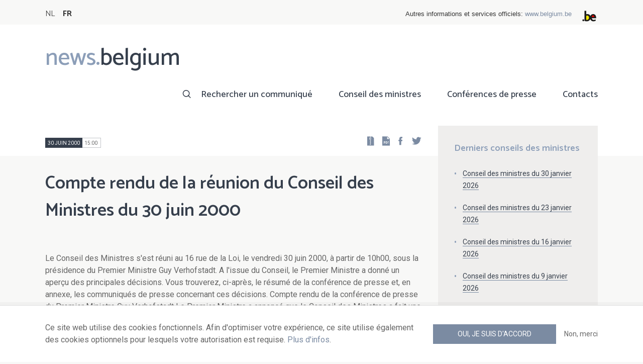

--- FILE ---
content_type: text/html; charset=UTF-8
request_url: https://news.belgium.be/fr/compte-rendu-de-la-reunion-du-conseil-des-ministres-du-30-juin-2000
body_size: 8918
content:
<!DOCTYPE html>
<html lang="fr" dir="ltr" prefix="og: https://ogp.me/ns#">
  <head>
    <meta http-equiv="X-UA-Compatible" content="IE=edge">
    <meta charset="utf-8" />
<script>var _paq = _paq || [];(function(){var u=(("https:" == document.location.protocol) ? "https://stats.excom.fgov.be/" : "https://stats.excom.fgov.be/");_paq.push(["setSiteId", "72"]);_paq.push(["setTrackerUrl", u+"matomo.php"]);_paq.push(["setCustomUrl", "\/nl\/verslag-van-de-vergadering-van-de-ministerraad-van-30-juni-2000"]);_paq.push(["setDoNotTrack", 1]);if (!window.matomo_search_results_active) {_paq.push(["trackPageView"]);}_paq.push(["setIgnoreClasses", ["no-tracking","colorbox"]]);_paq.push(["enableLinkTracking"]);var d=document,g=d.createElement("script"),s=d.getElementsByTagName("script")[0];g.type="text/javascript";g.defer=true;g.async=true;g.src="/sites/default/files/matomo/matomo.js?t6t5mp";s.parentNode.insertBefore(g,s);})();</script>
<meta name="description" content="Le Conseil des Ministres s&#039;est réuni au 16 rue de la Loi, le vendredi 30 juin 2000, à partir de 10h00, sous la présidence du Premier Ministre Guy Verhofstadt. A l&#039;issue du Conseil, le Premier Ministre a donné un aperçu des principales décisions. Vous trouve ..." />
<meta property="og:title" content="Compte rendu de la réunion du Conseil des Ministres du 30 juin 2000" />
<meta property="og:description" content="Le Conseil des Ministres s&#039;est réuni au 16 rue de la Loi, le vendredi 30 juin 2000, à partir de 10h00, sous la présidence du Premier Ministre Guy Verhofstadt. A l&#039;issue du Conseil, le Premier Ministre a donné un aperçu des principales décisions. Vous trouve ..." />
<meta name="Generator" content="Drupal 9 (https://www.drupal.org)" />
<meta name="MobileOptimized" content="width" />
<meta name="HandheldFriendly" content="true" />
<meta name="viewport" content="width=device-width, initial-scale=1.0" />
<link rel="alternate" hreflang="nl" href="https://news.belgium.be/nl/verslag-van-de-vergadering-van-de-ministerraad-van-30-juni-2000" />
<link rel="alternate" hreflang="fr" href="https://news.belgium.be/fr/compte-rendu-de-la-reunion-du-conseil-des-ministres-du-30-juin-2000" />
<link rel="icon" href="/core/misc/favicon.ico" type="image/vnd.microsoft.icon" />
<link rel="canonical" href="https://news.belgium.be/fr/compte-rendu-de-la-reunion-du-conseil-des-ministres-du-30-juin-2000" />
<link rel="shortlink" href="https://news.belgium.be/fr/node/12742" />

    <title>Compte rendu de la réunion du Conseil des Ministres du 30 juin 2000 | News.belgium</title>
        
        
    
        <link rel="stylesheet" media="all" href="/sites/default/files/css/css_onS88hFdimEw2YJMvVGksebKMgxTm2rKwwYLmm1e-J8.css" />
<link rel="stylesheet" media="all" href="/sites/default/files/css/css_NzEqGLJCwtfFe30mJb5lMZ_S1N5Fqhq8riyEcPi5qhs.css" />
<link rel="stylesheet" media="print" href="/sites/default/files/css/css_47DEQpj8HBSa-_TImW-5JCeuQeRkm5NMpJWZG3hSuFU.css" />

        <!--[if lt IE 9]>
    <script src="https://cdnjs.cloudflare.com/ajax/libs/html5shiv/3.7.3/html5shiv.js"></script>
    <![endif]-->
                        <link rel="shortcut icon" href="https://news.belgium.be/themes/custom/calibr8_easytheme/bookmark-icons/favicon.ico">
                <link rel="icon" type="image/png" href="https://news.belgium.be/themes/custom/calibr8_easytheme/bookmark-icons/favicon-16x16.png" sizes="16x16" >
                <link rel="icon" type="image/png" href="https://news.belgium.be/themes/custom/calibr8_easytheme/bookmark-icons/favicon-32x32.png" sizes="32x32" >
                <link rel="apple-touch-icon" href="https://news.belgium.be/themes/custom/calibr8_easytheme/bookmark-icons/apple-touch-icon-120x120.png" sizes="120x120" >
                <link rel="apple-touch-icon" href="https://news.belgium.be/themes/custom/calibr8_easytheme/bookmark-icons/apple-touch-icon-152x152.png" sizes="152x152" >
                <link rel="apple-touch-icon" href="https://news.belgium.be/themes/custom/calibr8_easytheme/bookmark-icons/apple-touch-icon-180x180.png" sizes="180x180" >
                <link rel="apple-touch-icon" href="https://news.belgium.be/themes/custom/calibr8_easytheme/bookmark-icons/apple-touch-icon-60x60.png" sizes="60x60" >
                <link rel="apple-touch-icon" href="https://news.belgium.be/themes/custom/calibr8_easytheme/bookmark-icons/apple-touch-icon-76x76.png" sizes="76x76" >
                <link rel="icon" type="image/png" href="https://news.belgium.be/themes/custom/calibr8_easytheme/bookmark-icons/android-chrome-192x192.png" sizes="192x192" >
                <link rel="icon" type="image/png" href="https://news.belgium.be/themes/custom/calibr8_easytheme/bookmark-icons/android-chrome-384x384.png" sizes="384x384" >
                <link rel="icon" type="image/png" href="https://news.belgium.be/themes/custom/calibr8_easytheme/bookmark-icons/android-chrome-512x512.png" sizes="512x512" >
                <link rel="manifest" href="https://news.belgium.be/sites/default/files/calibr8-bookmark-icons/calibr8_easytheme/manifest.json" />
                <meta name="msapplication-TileImage" content="https://news.belgium.be/themes/custom/calibr8_easytheme/bookmark-icons/mstile-144x144.png">
                <meta name="msapplication-config" content="https://news.belgium.be/sites/default/files/calibr8-bookmark-icons/calibr8_easytheme/browserconfig.xml" />
              <script src="/themes/custom/calibr8_easytheme/js/modernizr-custom.min.js?v=3.11.7"></script>
<script src="/core/misc/modernizr-additional-tests.js?v=3.11.7"></script>

          </head>
  <body class="not-front not-logged-in">
        
        
      <div class="dialog-off-canvas-main-canvas" data-off-canvas-main-canvas>
    <div id="site-wrapper">

      <nav class="region region--toolbar clearfix">
            <div class="container">
        <div class="toolbar-region-wrapper">
            <div class="language-switcher-language-url block block-language block-language-blocklanguage-interface" id="block-calibr8-easytheme-language-choice" role="navigation">
  
    
      <ul class="links"><li hreflang="nl" data-drupal-link-system-path="node/12742" class="nl"><a href="/nl/verslag-van-de-vergadering-van-de-ministerraad-van-30-juni-2000" class="language-link" hreflang="nl" data-drupal-link-system-path="node/12742">NL</a></li><li hreflang="fr" data-drupal-link-system-path="node/12742" class="fr is-active"><a href="/fr/compte-rendu-de-la-reunion-du-conseil-des-ministres-du-30-juin-2000" class="language-link is-active" hreflang="fr" data-drupal-link-system-path="node/12742">FR</a></li></ul>
  </div>
<div id="block-federalheader" class="block block-press-center-general block-press-center-general-federal-header-block">
  
    
      <div id="openfed-federal-header-wrapper">
    <div id="openfed-federal-header-link">
        Autres informations et services officiels: <span><a href="https://www.belgium.be/fr">www.belgium.be</a></span>
    </div>
    <div id="openfed-federal-header-logo">
        <img src="/modules/custom/press_center_general/assets/images/federalheader_logo.svg" alt="Logo des autorités fédérales belges" width="37" height="30" />
    </div>
</div>

  </div>


        </div>
      </div>
    </nav>
  
  <header class="region region--header clearfix">
    <div class="container">
      <div class="region-header-inner clearfix">
        <div class="branding">
          <a href="https://news.belgium.be/fr" title="Home" rel="Home">
            <span class="news">news.</span><span class="belgium">belgium</span>
          </a>
          <div class="site-name">news.belgium</div>
        </div>

        <a href="#" id="mobile-menu-anchor" class="hamburger-menu show-mobile closed">
          <span class="menu-item"></span>
          <span class="menu-item"></span>
          <span class="menu-item"></span>
          <span class="menu-text">Menu</span>
        </a>

        
                  <div class="header-region">
              <nav aria-labelledby="block-calibr8-easytheme-main-menu-menu" id="block-calibr8-easytheme-main-menu" class="block block--menu block--menu--main">
            
  <h2 class="visually-hidden" id="block-calibr8-easytheme-main-menu-menu">Main navigation</h2>
  

        
              <ul class="menu">
                    <li class="menu-item">
        <a href="/fr/rechercher-un-communique" data-drupal-link-system-path="node/4">Rechercher un communiqué</a>
              </li>
                <li class="menu-item">
        <a href="/fr/conseil-des-ministres" data-drupal-link-system-path="node/5">Conseil des ministres</a>
              </li>
                <li class="menu-item">
        <a href="/fr/corona" data-drupal-link-system-path="node/23866">Conférences de presse</a>
              </li>
                <li class="menu-item">
        <a href="/fr/points-de-contact" data-drupal-link-system-path="node/6">Contacts</a>
              </li>
        </ul>
  


  </nav>


          </div>
              </div>
    </div>

          <nav class="mobile-menu" id="mobile-menu" style="display: none;">
        <div class="mobile-menu-inner">
            <nav aria-labelledby="block-mainnavigation-menu" id="block-mainnavigation" class="block block--menu block--menu--main">
            
  <h2 class="visually-hidden" id="block-mainnavigation-menu">Main navigation</h2>
  

        
              <ul class="menu">
                    <li class="menu-item">
        <a href="/fr/rechercher-un-communique" data-drupal-link-system-path="node/4">Rechercher un communiqué</a>
              </li>
                <li class="menu-item">
        <a href="/fr/conseil-des-ministres" data-drupal-link-system-path="node/5">Conseil des ministres</a>
              </li>
                <li class="menu-item">
        <a href="/fr/corona" data-drupal-link-system-path="node/23866">Conférences de presse</a>
              </li>
                <li class="menu-item">
        <a href="/fr/points-de-contact" data-drupal-link-system-path="node/6">Contacts</a>
              </li>
        </ul>
  


  </nav>


        </div>
      </nav>
    
  </header>

  
  <div  class="content-wrapper">

          <div class="region region--content-info">
        <div class="container">
                        <div data-drupal-messages-fallback class="hidden"></div>


                    <a id="main-content" tabindex="-1"></a>
        </div>
      </div>
    
    
                                        <div id="block-calibr8-easytheme-content" class="block block-system block-system-main-block">
  
    
      
  <div role="article" class="node--council--full">
        
    

                  <div class="node__content">
          <header class="node__content-top">
            <div class="container">
              <div class="cols">
                <div class="col col-left">
                  <div class="datetime-wrapper">
                                      <div class="datetime">
                      <span class="date">
                        30 juin 2000
                      </span>
                      <span class="time">
                                                    15:00
                                              </span>
                    </div>
                                    </div>
                    <div class="links--backup">
                        <a rel="nofollow" href="/fr/node/12742/zip" class="icon-zip link--zip"></a>
                        <a rel="nofollow" href="/fr/node/12742/pdf" class="icon-pdf link--pdf"></a>
                    </div>
                                    <div id="block-social-share-block" class="links--social-share block block-calibr8-socialmedia block-calibr8-socialmedia-sharing">
  
    
      
<ul id="sharing-menu" class="menu social-menu">
  <li><a href="https://facebook.com/sharer.php?u=https://news.belgium.be/fr/compte-rendu-de-la-reunion-du-conseil-des-ministres-du-30-juin-2000"  class="social-share-link--facebook icon-social-facebook" ><span class="element-invisible">Facebook</span></a></li>
  <li><a href="https://twitter.com/intent/tweet?url=https://news.belgium.be/fr/compte-rendu-de-la-reunion-du-conseil-des-ministres-du-30-juin-2000"  class="social-share-link--twitter icon-social-twitter" ><span class="element-invisible">Twitter</span></a></li>
</ul>

  </div>

                </div>
                <div class="col col-right">
                </div>
              </div>
            </div>
          </header>

          <div class="container">
            <div class="node__content-wrapper">
              <div class="cols">
                <div class="col col-left">
                  <h1 class="page-title">Compte rendu de la réunion du Conseil des Ministres du 30 juin 2000<br /></h1>
                  
            <div class="field--news-intro clearfix text-formatted field field--name-field-news-intro field--type-text-long field--label-hidden field__item"></div>
      
                  
<div class="field--paragraphs">
        

<section class="paragraph paragraph--text-with-image paragraph--image-align-left paragraph--text-with-image--image-align-left width--full background--default text-color--normal text-background--default border--default title-align--left text-align--left">
  <div class="container">
    <div class="layout paragraph__layout">
      
                    
            <div class="paragraph__content-wrapper">
        
                          
                              <div class="paragraph__content">
              
            <div class="field--body clearfix text-formatted field field--name-field-body field--type-text-long field--label-hidden field__item"><p></p><p>Le Conseil des Ministres s'est réuni au 16 rue de la Loi, le vendredi 30 juin 
2000, à partir de 10h00, sous la présidence du Premier Ministre Guy 
Verhofstadt.
A l'issue du Conseil, le Premier Ministre a donné un aperçu des principales 
décisions. Vous trouverez, ci-après, le résumé de la conférence de presse et, 
en annexe, les communiqués de presse concernant ces décisions.
Compte rendu de la conférence de presse du Premier Ministre Guy Verhofstadt
Le Premier Ministre a annoncé que le Conseil des Ministres a fait une 
évaluation provisoire de l'Euro 2000. Il a adressé ses remerciements au 
Ministre de l'Intérieur, qui avait la tutelle sur toute l'organisation, et 
souligné que le bilan peut être considéré comme positif (communiqué 
1 du 30/06/2000).
Le Conseil a dégagé un accord en matière de cadre légal pour la participation 
des travailleurs. Le réglement de participation peut prendre la forme d'une 
participation au bénéfices ou d'une participation au capital. L'avant-projet 
de loi concernant cette décision devrait revenir au Conseil des Ministre le 20 
juillet. (communiqué 2 du 30/06/2000)
Le Conseil des Ministres a aussi dégagé un accord en matière de cadre légal 
pour un second pilier pour les pensions. Plusieurs lois devront être modifiées 
et une évaluation budgétaire devra intervenir, de telle sorte que le sujet 
devrait être à nouveau abordé par le Conseil des Ministres de la troisième 
semaine de septembre. (communiqué 3 du 30/06/2000)
Le Conseil des Ministres a aussi convenu de mesures complémentaires pour 
améliorer la qualité générale de l'air et lutter contre l'ozone. Il s'agit de 
mesures structurelles et de mesures d'été, comme: la suppression de la taxe de 
circulation des véhicules LPG, la diminution du prix à la pompe des carburants 
à faible teneur en soufre et la diminution ou la suppression de la taxe de 
mise en circulation des voitures qui satisfont déjà à la norme européenne 
prévue pour 2005.
Le Conseil a décidé que la phase expérimentale concernant la surveillance 
électronique comme alternative à une peine privative de liberté est terminée. 
On placera au moins 300 condamnés sous surveillance électronique avant la fin 
décembre 2001. La mesure pourra donc être plus large, mais quatre catégories 
de détenus sont exclues, notamment les personnes condamnées pour abus sexuels 
pour les mineurs. Le but n'est pas d'augmenter le nombre des personnes sous 
surveillance mais de remplacer la détention classique pour certains détenus 
par la surveillance électronique, ce qui doit diminuer les dépenses. (communiqué 4 du 30/06/2000)
Le Conseil des Ministres autorise le Ministre de la Fonction publique et de la 
Modernisation de l'Administration à attribuer le marché pour l'élaboration 
conceptuelle d'un nouvel organigramme pour l'administration fédérale à 
l'association temporaire Andersen Consulting /Pricewaterhouse/ KPMG Consulting.
 (communiqué 5 du 30/06/2000)
Il a, par ailleurs, adopté définitivement l'avant-projet de loi modifiant la 
dénomination du Secrétariat permanent de recrutement (SPR) (communiqué 6 du 30/06/2000).
Il a approuvé un projet d'arrêté royal modifiant l'arrêté royal fixant la date 
d'entrée en vigueur de certaines dispositions de la loi du 25 mars 1999 
relative à la réforme des cantons.(communiqué 7 du 30/06/2000)
Il a prévu les budgets nécessaires en vue de la réalisation d'une série de 
projets concernant l'utilisation des technologies de l'information et de la 
communication (ICT) pour améliorer le fonctionnement de la Justice. (communiqué 8 du 30/06/2000)
Il a approuvé un projet d'arrêté royal modifiant l'arrêté royal fixant les 
modalités d'enregistrement de l'identité des personnes physiques effectuant 
des dons de 5 000 F et plus à des partis politiques et à leurs composantes. Il 
porte aussi sur les mêmes dons à des listes, à des candidats et à des 
mandataires politiques. Ce projet détermine les formalités du dépôt des 
relevés annuels qui s'y rapportent. (communiqué 9 du 30/06/2000)
Le Premier Ministre a encore souligné l'accord du Conseil concernant le 
soutien de mesures pour centres urbains. Il s'agit des contrats de villes 
concernant Charleroi, Liège, Anvers et Gand ainsi que sept communes 
bruxelloises. (communiqué 10 du 30/06/2000)
Il a marqué son accord de principe sur la création d'une commission 
consultative mixte nationale chargée de lever les entraves à la société de 
l'information. (communiqué 11 du 30/06/2000)
Il a autorisé le Ministre de la Défense à passer un marché avec la firme 
néerlandaise Nationaal Lucht- en Ruimtevaartlaboratorium (NLR). Celle-ci 
assure des services d'expertise quant à la navigabilité d'un système retenu 
pour l'Armée.(communiqué 12 du 30/06/2000)
Il a adopté une série de projets d'arrêtés royaux relatif à l'introduction de 
l'euro dans les lois et les arrêtés royaux.(communiqué 13 du 
30/06/2000)
Il a approuvé deux projets d'arrêtés royaux relatifs à l'organisation du 
marché de l'électricité. (communiqué 14 du 30/06/2000)
Il a décidé de soumettre un projet d'arrêté royal concernant les chantiers 
temporaires ou mobiles au Conseil d'Etat.(communiqué 15 du 
30/06/2000)
Il a approuvé un projet d'arrêté royal relatif à l'importation et à la 
distribution parallèle des médicaments à usage humain.(communiqué 16 
du 30/06/2000)
Il a approuvé trois projets d'arrêtés royaux relatifs à l'application de 
bonnes pratiques de laboratoire (BPL).(communiqué 17 du 
30/06/2000)
Il a approuvé un projet d'arrêté royal instituant un régime d'assurance contre 
l'incapacité de travail pour les indépendants. Ce projet instaure l'octroi, à 
partir du 4ème mois d'incapacité de travail primaire, d'une allocation 
forfaitaire pour l'aide de tiers, aux titulaires qui se voient reconnaître la 
nécessite de l'aide d'une tierce personne. (communiqué 18 du 
30/06/2000)
</p></div>
      
            </div>
                  
                          

              </div>
      
                                    
          </div>
  </div>
</section>

  </div>

                </div>
                <div class="col col-right">
                                                          <div class="latest-council-of-minsters">
                        <div class="field__label">
                            Derniers conseils des ministres                        </div>
                          <div class="views-element-container"><div class="view view-council-of-ministers view-id-council_of_ministers view-display-id-latest_council_of_ministers js-view-dom-id-9ba9b81acb4b031dc7145a184ba1f93dcea9e6d423a3934c13baae83acbc6636">
  
    
      
      <div class="view-content">
          <div class="views-row"><div class="views-field views-field-title"><span class="field-content"><a href="/fr/conseil-des-ministres-du-30-janvier-2026" hreflang="fr">Conseil des ministres du 30 janvier 2026</a></span></div></div>
    <div class="views-row"><div class="views-field views-field-title"><span class="field-content"><a href="/fr/conseil-des-ministres-du-23-janvier-2026" hreflang="fr">Conseil des ministres du 23 janvier 2026</a></span></div></div>
    <div class="views-row"><div class="views-field views-field-title"><span class="field-content"><a href="/fr/conseil-des-ministres-du-16-janvier-2026" hreflang="fr">Conseil des ministres du 16 janvier 2026</a></span></div></div>
    <div class="views-row"><div class="views-field views-field-title"><span class="field-content"><a href="/fr/conseil-des-ministres-du-9-janvier-2026" hreflang="fr">Conseil des ministres du 9 janvier 2026</a></span></div></div>
    <div class="views-row"><div class="views-field views-field-title"><span class="field-content"><a href="/fr/conseil-des-ministres-du-23-decembre-2025" hreflang="fr">Conseil des ministres du 23 décembre 2025</a></span></div></div>

    </div>
  
        <div class="attachment attachment-after">
      <a href="/fr/spf-chancellerie-du-premier-ministre-direction-generale-communication-externe" class="button">Tous les articles de cette source</a>
    </div>
        </div>
</div>

                      </div>
                                                                      </div>
              </div>
              <div class="cols council--children">
                  </span>
                                                            <div class="row">
                                          
              
                                                                                                    
              
                                                                                                    
              
                                          </div>
                      <div class="row">
                                                                                                    
              
                                                                                                    
              
                                                                                                    
              
                                          </div>
                      <div class="row">
                                                                                                    
              
                                                                                                    
              
                                                                                                    
              
                                          </div>
                      <div class="row">
                                                                                                    
              
                                                                                                    
              
                                                                                                    
              
                                          </div>
                      <div class="row">
                                                                                                    
              
                                                                                                    
              
                                                                                                    
              
                                          </div>
                      <div class="row">
                                                                                                    
              
                                                                                                    
              
                                                                                                    
              
                                          </div>
                      <div class="row">
                                                              </div>
                                                    </div>
                              <div class="latest-council-of-minsters mobile">
                  <div class="field__label">
                    Derniers conseils des ministres                  </div>
                  <div class="views-element-container"><div class="view view-council-of-ministers view-id-council_of_ministers view-display-id-latest_council_of_ministers js-view-dom-id-2f57258d204da17cb443d9d82dd276471c9972c1d077f4a6c47086a658cde135">
  
    
      
      <div class="view-content">
          <div class="views-row"><div class="views-field views-field-title"><span class="field-content"><a href="/fr/conseil-des-ministres-du-30-janvier-2026" hreflang="fr">Conseil des ministres du 30 janvier 2026</a></span></div></div>
    <div class="views-row"><div class="views-field views-field-title"><span class="field-content"><a href="/fr/conseil-des-ministres-du-23-janvier-2026" hreflang="fr">Conseil des ministres du 23 janvier 2026</a></span></div></div>
    <div class="views-row"><div class="views-field views-field-title"><span class="field-content"><a href="/fr/conseil-des-ministres-du-16-janvier-2026" hreflang="fr">Conseil des ministres du 16 janvier 2026</a></span></div></div>
    <div class="views-row"><div class="views-field views-field-title"><span class="field-content"><a href="/fr/conseil-des-ministres-du-9-janvier-2026" hreflang="fr">Conseil des ministres du 9 janvier 2026</a></span></div></div>
    <div class="views-row"><div class="views-field views-field-title"><span class="field-content"><a href="/fr/conseil-des-ministres-du-23-decembre-2025" hreflang="fr">Conseil des ministres du 23 décembre 2025</a></span></div></div>

    </div>
  
        <div class="attachment attachment-after">
      <a href="/fr/spf-chancellerie-du-premier-ministre-direction-generale-communication-externe" class="button">Tous les articles de cette source</a>
    </div>
        </div>
</div>

                </div>
                          </div>
          </div>
        </div>
          
                        <footer class="node__footer">
                
            <div class="field--council-source field field--name-field-council-source field--type-press-center-source field--label-hidden field__item">
<div role="article" class="node--source--teaser-large">
    
  

            <div class="node__content">
        <div class="container">
          <div class="node__content-wrapper">
            <div class="cols">
              <div class="col col-left">
                <a class="icon-rss feed" href="https://news.belgium.be/fr/source/feeds/11" ></a>
                                  
            <div class="field--source-logo field field--name-field-source-logo field--type-image field--label-hidden field__item">  <img loading="lazy" src="/sites/default/files/styles/source_teaser/public/sources/logo/Logo_chancellerie_vectorise_0.jpg?itok=-pGesLfh" width="62" height="50" alt="Logo" class="image-style-source-teaser" />


</div>
      
                                <h2>SPF Chancellerie du Premier Ministre - Direction générale Communication externe</h2>
                                  
            <div class="field--source-address field field--name-field-source-address field--type-address field--label-hidden field__item"><p class="address" translate="no">
        Service Rédaction <br>
        Rue de la Loi 16 <br>
            1000 Bruxelles  <br>
    Belgique
</p>
</div>
      
                                                                  
            <div class="field--source-website field field--name-field-source-website field--type-link field--label-hidden field__item"><a href="https://chancellerie.belgium.be">https://chancellerie.belgium.be</a></div>
      
                                                  
            <div class="field--source-email field field--name-field-source-email field--type-email field--label-hidden field__item"><a href="mailto:cmr@news.belgium.be">cmr@news.belgium.be</a></div>
      
                                <div class="source-detail-link">
                  <a href="/fr/spf-chancellerie-du-premier-ministre-direction-generale-communication-externe">Tous les articles de cette source</a>
                </div>
              </div>
              <div class="col col-right">
                              </div>
            </div>
          </div>
        </div>
      </div>
      
</div>
</div>
      
            </footer>
            
  </div>

  </div>


                  
    
  </div>

  
  
</div>

  <footer class="region region--footer clearfix">
    <div class="container">
      <div class="footer-blocks">
                    <div id="block-webpowerapisubscribe" class="block block-webpower block-webpower-subscribe-block">
  
    
      <div class="block_wrapper">
    <div class="block_info">
        <h2 class="icon icon-newsletter">Abonnez-vous à notre newsletter</h2>
        <form class="webpower-subscribe-form" data-drupal-selector="webpower-subscribe-form" action="/fr/compte-rendu-de-la-reunion-du-conseil-des-ministres-du-30-juin-2000" method="post" id="webpower-subscribe-form" accept-charset="UTF-8">
  <div class="js-form-item form-item js-form-type-email form-type-email js-form-item-email-address form-item-email-address">
      <label for="edit-email-address" class="js-form-required form-required">Courriel</label>
        <input data-drupal-selector="edit-email-address" type="email" id="edit-email-address" name="email_address" value="" size="60" maxlength="254" placeholder="email@example.com" class="form-email required" required="required" aria-required="true" />

        </div>
<fieldset data-drupal-selector="edit-groups" id="edit-groups--wrapper" class="fieldgroup form-composite required js-form-item form-item js-form-wrapper form-wrapper" required="required" aria-required="true">
      <legend>
    <span class="fieldset-legend js-form-required form-required">Inscriptions</span>
  </legend>
  <div class="fieldset-wrapper">
                <div id="edit-groups" class="form-checkboxes"><div class="js-form-item form-item js-form-type-checkbox form-type-checkbox js-form-item-groups-82 form-item-groups-82">
        <input data-drupal-selector="edit-groups-82" type="checkbox" id="edit-groups-82" name="groups[82]" value="82" class="form-checkbox" />

        <label for="edit-groups-82" class="option">Conseil des ministres</label>
      </div>
<div class="js-form-item form-item js-form-type-checkbox form-type-checkbox js-form-item-groups-83 form-item-groups-83">
        <input data-drupal-selector="edit-groups-83" type="checkbox" id="edit-groups-83" name="groups[83]" value="83" class="form-checkbox" />

        <label for="edit-groups-83" class="option">Membres du gouvernement</label>
      </div>
<div class="js-form-item form-item js-form-type-checkbox form-type-checkbox js-form-item-groups-84 form-item-groups-84">
        <input data-drupal-selector="edit-groups-84" type="checkbox" id="edit-groups-84" name="groups[84]" value="84" class="form-checkbox" />

        <label for="edit-groups-84" class="option">Institutions fédérales</label>
      </div>
</div>

          </div>
</fieldset>
<input data-drupal-selector="edit-submit" type="submit" id="edit-submit" name="op" value="S&#039;inscrire" class="button js-form-submit form-submit" />
<input autocomplete="off" data-drupal-selector="form-d3iftuinsxt2ya1of-vixfeyrkytbrrwcjdjr6r9lv8" type="hidden" name="form_build_id" value="form-d3ifTUINSXt2yA1Of_vIxfeYrKYtBrRWcJdJr6r9lV8" />
<input data-drupal-selector="edit-webpower-subscribe-form" type="hidden" name="form_id" value="webpower_subscribe_form" />

</form>

    </div>

    <p class="icon icon-info">
      Votre adresse e-mail est uniquement conservée et utilisée pour votre inscription à la newsletter, conformément au Règlement européen sur la protection des données personnelles.    </p>
</div>

  </div>
<div id="block-footercontact" class="block block-press-center-general block-press-center-general-footer-contact-block">
  
    
      <div class="block_wrapper">
    <div class="block_info">
        <h2 class="icon icon-user">Points de contact</h2>
        <p><span>Retrouvez toutes les coordonnées de contact des porte-parole des institutions fédérales et du gouvernement fédéral.</span></p><p><a href="/fr/points-de-contact"><span>Consultez le répertoire</span></a></p>
    </div>
</div>

  </div>
<div id="block-footerlinks" class="block block-press-center-general block-press-center-general-footer-links-block">
  
    
      <div class="block_wrapper">
    <div class="block_info">
        <h2 class="icon icon-link">Liens utiles</h2>
        <ul><li><a href="https://www.premier.be/fr/">Premier ministre</a></li><li><a href="https://www.gouvernement-federal.be/fr">Gouvernement fédéral</a></li><li><a href="https://www.belgium.be/fr">Belgium.be</a></li><li><a href="https://europa.eu/youreurope/index.htm#fr">Your Europe</a></li><li><a href="https://chancellerie.belgium.be/fr">SPF Chancellerie du Premier Ministre</a></li></ul>
    </div>
</div>

  </div>


              </div>

                <nav aria-labelledby="block-footer-menu" id="block-footer" class="block block--menu block--menu--footer">
            
  <h2 class="visually-hidden" id="block-footer-menu">Footer</h2>
  

        
              <ul class="menu">
                    <li class="menu-item">
        <a href="/fr/donnees-personnelles" data-drupal-link-system-path="node/9">Données personnelles</a>
              </li>
                <li class="menu-item">
        <a href="/fr/conditions-de-reutilisation" data-drupal-link-system-path="node/10">Conditions de réutilisation</a>
              </li>
                <li class="menu-item">
        <a href="/fr/contactez-nous" data-drupal-link-system-path="node/7">Contactez-nous</a>
              </li>
                <li class="menu-item">
        <a href="/fr/declaration-daccessibilite" data-drupal-link-system-path="node/41633">Accessibilité</a>
              </li>
        </ul>
  


  </nav>


      
    </div>
  </footer>

<div class="region region--footer-bottom clearfix">
  <div class="container">
        <a class="rss" href="https://news.belgium.be/fr/feeds/all">news.belgium flux RSS</a>
    <div class="copyright">&copy; 2026 - news.belgium.be</div>
  </div>
</div>

  <div id="calibr8-cookie-compliance-placeholder"></div>

</div>

  </div>

    
              <script type="application/json" data-drupal-selector="drupal-settings-json">{"path":{"baseUrl":"\/","scriptPath":null,"pathPrefix":"fr\/","currentPath":"node\/12742","currentPathIsAdmin":false,"isFront":false,"currentLanguage":"fr"},"pluralDelimiter":"\u0003","suppressDeprecationErrors":true,"calibr8_cookie_compliance":{"markup":"\u003Cdiv  id=\u0022calibr8-cookie-compliance\u0022 class=\u0022calibr8-cookie-compliance-info\u0022 style=\u0022display: none;\u0022\u003E\n  \u003Cdiv class=\u0022container\u0022\u003E\n\n    \u003Cdiv class=\u0022calibr8-cookie-compliance-info__wrapper\u0022\u003E\n      \u003Cdiv class=\u0022calibr8-cookie-compliance-info__text\u0022\u003E\n        \u003Cp\u003E\u003Cspan\u003ECe site web utilise des cookies fonctionnels. Afin d\u0027optimiser votre exp\u00e9rience, ce site utilise \u00e9galement des cookies optionnels pour lesquels votre autorisation est requise. \u003Ca href=\u0022\/fr\/donnees-personnelles\u0022\u003EPlus d\u0027infos\u003C\/a\u003E.\u003C\/span\u003E\u003C\/p\u003E\n      \u003C\/div\u003E\n      \u003Cdiv class=\u0022calibr8-cookie-compliance-info__button-wrapper\u0022\u003E\n        \u003Cdiv class=\u0022calibr8-cookie-compliance-info__consent\u0022\u003E\n          \u003Ca id=\u0022calibr8-cookie-compliance-consent\u0022 href=\u0022#\u0022 class=\u0022button button-primary\u0022 \u003EOui, je suis d\u0027accord\u003C\/a\u003E\n        \u003C\/div\u003E\n        \u003Cdiv class=\u0022calibr8-cookie-compliance-info__noconsent\u0022\u003E\n          \u003Ca id=\u0022calibr8-cookie-compliance-noconsent\u0022 href=\u0022#\u0022\u003ENon, merci\u003C\/a\u003E\n        \u003C\/div\u003E\n      \u003C\/div\u003E\n    \u003C\/div\u003E\n\n  \u003C\/div\u003E\n\u003C\/div\u003E","cookie_path":"\/","site_id":null,"cookie_expiration":"100","cookie_consent_value":"2","cookie_noconsent_value":"1"},"data":{"extlink":{"extTarget":true,"extTargetNoOverride":false,"extNofollow":false,"extNoreferrer":false,"extFollowNoOverride":false,"extClass":"0","extLabel":"(le lien est externe)","extImgClass":false,"extSubdomains":true,"extExclude":"","extInclude":"","extCssExclude":"","extCssExplicit":"","extAlert":false,"extAlertText":"Ce lien vous dirige vers un site externe. Nous ne sommes pas responsables de son contenu.","mailtoClass":"0","mailtoLabel":"(link sends email)","extUseFontAwesome":false,"extIconPlacement":"append","extFaLinkClasses":"fa fa-external-link","extFaMailtoClasses":"fa fa-envelope-o","whitelistedDomains":null}},"matomo":{"disableCookies":false,"trackMailto":true},"calibr8":{"breakpoints":{"sm":"screen and (min-width: 392px)","md":"screen and (min-width: 692px)","lg":"screen and (min-width: 992px)","xl":"screen and (min-width: 1292px)"}},"calibr8_easytheme":{"breakpoints":{"sm":"screen and (min-width: 392px)","md":"screen and (min-width: 692px)","lg":"screen and (min-width: 992px)","xl":"screen and (min-width: 1292px)"}},"ajaxTrustedUrl":{"form_action_p_pvdeGsVG5zNF_XLGPTvYSKCf43t8qZYSwcfZl2uzM":true},"user":{"uid":0,"permissionsHash":"509c742bba8ef54935ff275b536970fb3dad05bdebbfcd94fa315ff49b737d4d"}}</script>
<script src="/sites/default/files/js/js_lFaWKaMjtMgSprMBY0Tht2W-Mg_m2q4dEEsyFHETtpE.js"></script>

      </body>
</html>
